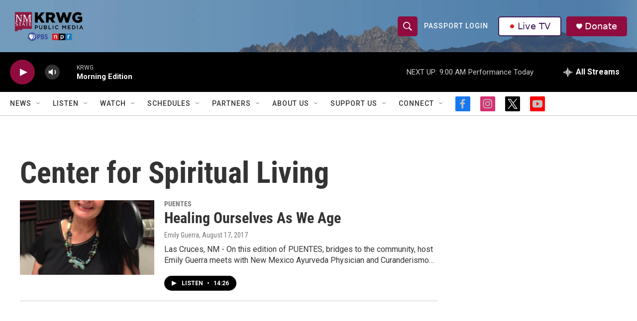

--- FILE ---
content_type: text/html; charset=utf-8
request_url: https://www.google.com/recaptcha/api2/aframe
body_size: -85
content:
<!DOCTYPE HTML><html><head><meta http-equiv="content-type" content="text/html; charset=UTF-8"></head><body><script nonce="BxN_gf7pyO_r-Vk50Tl62A">/** Anti-fraud and anti-abuse applications only. See google.com/recaptcha */ try{var clients={'sodar':'https://pagead2.googlesyndication.com/pagead/sodar?'};window.addEventListener("message",function(a){try{if(a.source===window.parent){var b=JSON.parse(a.data);var c=clients[b['id']];if(c){var d=document.createElement('img');d.src=c+b['params']+'&rc='+(localStorage.getItem("rc::a")?sessionStorage.getItem("rc::b"):"");window.document.body.appendChild(d);sessionStorage.setItem("rc::e",parseInt(sessionStorage.getItem("rc::e")||0)+1);localStorage.setItem("rc::h",'1768833067169');}}}catch(b){}});window.parent.postMessage("_grecaptcha_ready", "*");}catch(b){}</script></body></html>